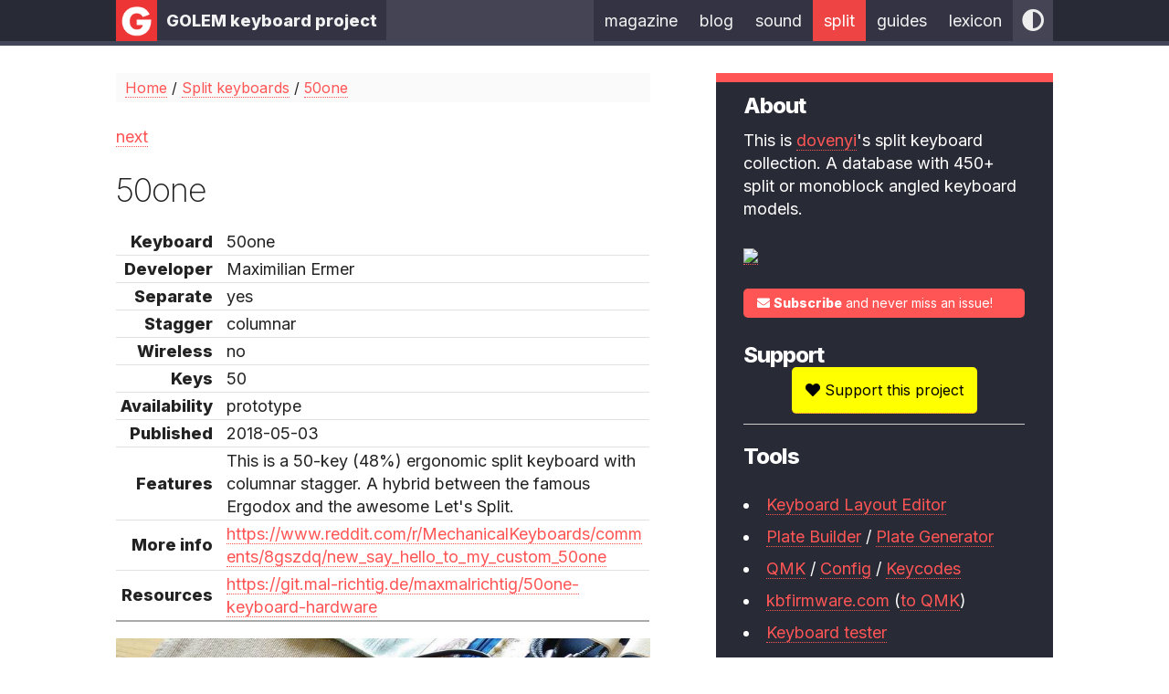

--- FILE ---
content_type: text/html; charset=UTF-8
request_url: https://golem.hu/board/50one-3.html
body_size: 5166
content:
<!DOCTYPE html>
<html class="no-js" lang="en">
    <head>
<base href="https://golem.hu/">
        <meta charset="utf-8">
        <meta http-equiv="X-UA-Compatible" content="IE=edge,chrome=1">

<title>50one keyboard</title>
        <meta name="description" content="This site is dedicated to mechanical keyboards, custom layouts, split keyboard designs. If you want to build your own keyboard, you will like this.">
        <meta name="viewport" content="width=device-width, initial-scale=1">
        <link rel="stylesheet" href="css/style20210315.min.css">
<meta property="og:type" content="website" />
<meta property="og:title" content="Golem keyboard project" />
<meta property="og:description" content="Resources for keyboard builders: guides, tutorials, PCB source files. Home of the Keyboard Builders' Digest." />
<meta property="og:url" content="https://golem.hu/" />
<meta property="og:site_name" content="golem.hu" />
<meta property="og:image" content="https://golem.hu/img/golem_512.png" />
<meta property="og:image:secure_url" content="https://golem.hu/img/golem_512.png" />
<meta name="twitter:card" content="summary" />
<meta name="twitter:domain" content="golem.hu" />
<meta name="twitter:title" content="golem.hu - Golem Keyboard Project" />
<meta name="twitter:description" content="Custom keyboard building: various resources, guides, tutorials, PCB source files, and many more. Home of the Keyboard Builders' Digest." />
<meta name="twitter:image" content="https://golem.hu/img/golem_512.png" />
        <link rel="icon" type="image/png" sizes="512x512" href="img/golem_512.png">
        <link rel="icon" type="image/png" sizes="256x256" href="img/golem_256.png">
        <link rel="icon" type="image/png" sizes="192x192" href="img/golem_192.png">
        <link rel="icon" type="image/png" sizes="32x32" href="img/golem_32.png">
        <link href="https://fonts.googleapis.com/css?family=Inter:200,400,800&display=swap" rel="stylesheet">

        <script src="js/jquery.3.3.1.min.js"></script>
        <link href="asset/fa5.12/css/all.min.css" rel="stylesheet">

        <!-- Global site tag (gtag.js) - Google Analytics -->
        <script async src="https://www.googletagmanager.com/gtag/js?id=UA-3909832-47"></script>
        <script>
          window.dataLayer = window.dataLayer || [];
          function gtag(){dataLayer.push(arguments);}
          gtag('js', new Date());

          gtag('config', 'UA-3909832-47');
        </script>

<script data-ad-client="ca-pub-5169894903995557" async src="https://pagead2.googlesyndication.com/pagead/js/adsbygoogle.js"></script>
    </head>
    <body>
<style>
header {height:45px;width:100%;background-color:#445;}
#header-icon{float:left;}
#header-brand{float:left;font-size:1.8rem;font-weight:bold; padding: 10px 10px 9px 10px;margin:0;border:0;}
header a {display:block; color:#f2f2f2; background-color:#334;text-align:center; text-decoration:none; font-size:18px;border:0;transition: 0.2s;}
a.menuicon{display:none;padding:10px 10px 5px 10px;}
#nav{overflow:hidden; background-color:#333; transition:0.5s;float:right;}

#nav a{float:left; padding:10px 12px;}
#nav a:hover, #nav a.active:hover{background-color:#f55;  color:black;}
#nav a.active{background-color:#e44;  color:white;}
  #nightbutton {float: right;padding:10px 10px 5px 10px;cursor:pointer;}
.svg-icon{fill:#fff;}

@media screen and (max-width: 768px) {
  a.menuicon {float: right; display: block;}
  #nav a {display: none;}
  #nav.mobile {display:block;width:100%;z-index:1000;}
  #nav.mobile a {float: none;display: block;text-align: left;}
}
</style>

<div class="header-container"><div class="wrapper" style="background: #332">    <header class="">
      <a id="header-icon" href="https://golem.hu"><img src="img/golem_128_g.png" width="45"></a>
      <a id="header-brand" href="">GOLEM keyboard project</a>
      <a href="javascript:void(0);" class="menuicon" onclick="menu()"><svg focusable="false" class="svg-icon  hnf-svg-icon" width="24" height="24" viewBox="0 0 24 24" fill="none" xmlns="http://www.w3.org/2000/svg"><path fill-rule="evenodd" clip-rule="evenodd" d="M20 8H4V6h16v2zm0 5H4v-2h16v2zm0 5H4v-2h16v2z" /></svg></a>
      <i id="nightbutton" class="fas fa-adjust fa-2x" style="color:#eee;font-size:2.4rem;"></i>
      <div id="nav">
<a href="https://kbd.news/" class="">magazine</a><a href="blog/" class="">blog</a><a href="sound/" class="">sound</a><a href="boards/" class="active">split</a><a href="guide/" class="">guides</a><a href="keyboard-lexicon/" class="">lexicon</a>      </div>
    </header>
</div></div><script>
function menu() {
  var x = document.getElementById("nav");
  if (x.className === "") {
    x.className += " mobile";
  } else {
    x.className = "";
  }
}
</script><div class="main-container"><div id="main" class="main wrapper clearfix" tabindex="-1"><article><style>
table.data {margin:0 30px 0 0; width:100%;}
.data tbody, .data tbody {border-bottom:2px solid #aaa;}
.data th, .data td {padding: 2px 5px;}
.data th {text-align:right;padding-right:10px;}
.data td {text-align:left;}

#tag {margin-bottom:20px;}
#tag a, a.rounded {background-color:#f55;border-radius:20px;color:#fff;font-size:1.3rem;padding:3px 10px;margin-right:3px;white-space: nowrap;}
div#tag.grey a {background-color:#aaa; text-decoration:none; border-bottom: none;}
div#tag.grey a:hover {background-color:#e33;}
#tag a:hover, a:hover.rounded {background-color:#e33;}

.container {width:100%;padding:0;}
h3 {font-size:2.4rem;font-weight:600;margin-bottom:10px;}
div.fixar img {width: 100%; height: auto; aspect-ratio: 16 / 9; background-color: #eee; object-fit: cover;}
span.author {font-style:italic;}
</style>
<p class="breadscrumb"><a href="">Home</a> / <a href="boards/">Split keyboards</a> / <a href="board/50one-3.html">50one</a><p><a href="board/Larrbogey-s-4.html">next</a><h1>50one</h1><table class="data"><thead><tr><tbody><tr><th>Keyboard<td>50one<tr><th>Developer<td>Maximilian Ermer<tr><th>Separate<td>yes<tr><th>Stagger<td>columnar<tr><th>Wireless<td>no<tr><th>Keys<td>50<tr><th>Availability<td>prototype<tr><th>Published<td>2018-05-03<tr><th>Features<td>This is a 50-key (48%) ergonomic split keyboard with columnar stagger. A hybrid between the famous Ergodox and the awesome Let's Split.<tr><th>More info<td class="forcebreak"><a target="_blank" href="https://www.reddit.com/r/MechanicalKeyboards/comments/8gszdq/new_say_hello_to_my_custom_50one">https://www.reddit.com/r/MechanicalKeyboards/comments/8gszdq/new_say_hello_to_my_custom_50one</a> <tr><th>Resources<td class="forcebreak"><a target="_blank" href="https://git.mal-richtig.de/maxmalrichtig/50one-keyboard-hardware">https://git.mal-richtig.de/maxmalrichtig/50one-keyboard-hardware</a> </table><figure><img class="responsive photo" srcset="pic/board/320/3.jpg 320w, pic/board/480/3.jpg 480w, pic/board/800/3.jpg 800w" sizes="(max-width: 320px) 280px, (max-width: 480px) 440px, 800px" src="pic/board/800/3.jpg" alt="The 50one"><figcaption>The 50one by Maximilian Ermer</figcaption></figure><div id="tag"><b>Tags:</b> <a href="board/tag/separate/">separate</a> <a href="board/tag/open-source/">open source</a> <a href="board/tag/columnar/">columnar</a> <a href="board/tag/wired/">wired</a> <a href="board/tag/handwired/">handwired</a> <a href="board/tag/3D-printed/">3D-printed</a> <a href="board/tag/case/">case</a> <a href="board/tag/thumb-cluster/">thumb cluster</a> <a href="board/tag/3-key-thumb-cluster/">3-key thumb cluster</a> </div><h3>Similar keyboards</h3><ul><li><a href="board/Custom-Kyria-344.html">Custom Kyria</a> by u/_GEIST_<li><a href="board/Pinky3-335.html">Pinky3</a><li><a href="board/Crocodox-29.html">Crocodox</a> by u/ak66666<li><a href="board/Kyria-359.html">Kyria</a> by u/thomasbaart<li><a href="board/ErgoDox-47.html">ErgoDox</a> by Dox</ul><script async src="https://pagead2.googlesyndication.com/pagead/js/adsbygoogle.js"></script>
<!-- golem_fekvo oldal aljan -->
<ins class="adsbygoogle"
     data-ad-client="ca-pub-5169894903995557"
     data-ad-slot="4616907793"
     data-ad-format="auto"
     data-full-width-responsive="true"></ins>
<script>
     (adsbygoogle = window.adsbygoogle || []).push({});
</script></article><aside>
    <h3>About</h3>
    <p>This is <a href="https://www.reddit.com/user/dovenyi" target="_blank">dovenyi</a>'s split keyboard collection. A database with 450+ split or monoblock angled keyboard models.</p>


    <!--<h3>Keyboard Builders' Digest</h3>-->
<p><a href="https://kbd.news/"><img src="https://kbd.news/pic/_cover/480/205.jpg" width="100%"></a>
<style type="text/css">
  #sbutton {border-radius:5px;background-color:#f55;text-transform:none;transition:0.3s;}
  #sbutton:hover {background-color:#f88;}
  a#sbutton{display:block;color:#fff;font-size:14px;padding:6px 0 6px 15px;}
</style>

  <p><a href="https://kbd.news/newsletter/" target="_blank" id="sbutton"><i class="fas fa-envelope"></i> <b>Subscribe</b> and never miss an issue!</a>
<h3>Support</h3>
<div style="width:100%;margin:0 auto;text-align:center">

<p style="width:100%;text-align:center">
<a href="https://kbd.news/donate" style="color:#000;background-color:#ff0;font-size:1.6rem;padding:15px 15px;border-radius:5px;text-transform:none;"><i class="fas fa-heart"></i> Support this project</a>

<!--<a href="https://www.buymeacoffee.com/dovenyi"><img src="https://img.buymeacoffee.com/button-api/?text=Buy me a coffee&emoji=&slug=dovenyi&button_colour=FFDD00&font_colour=000000&font_family=Cookie&outline_colour=000000&coffee_colour=ffffff"></a>-->
</div>

<hr>
    <h3>Tools</h3>
    <p></p>
    <ul>
      <li><a target="_blank" href="http://www.keyboard-layout-editor.com/">Keyboard Layout Editor</a>
      <li><a target="_blank" href="http://builder.swillkb.com/">Plate Builder</a> / <a target="_blank" href="https://kbplate.ai03.com/">Plate Generator</a>
      <li><a target="_blank" href="https://qmk.fm/">QMK</a> / <a target="_blank" href="https://config.qmk.fm/">Config</a> / <a target="_blank" href="https://docs.qmk.fm/#/keycodes">Keycodes</a>
      <li><a target="_blank" href="https://kbfirmware.com">kbfirmware.com</a> (<a target="_blank" href="https://noroadsleft.github.io/kbf_qmk_converter/">to QMK</a>)
      <li><a target="_blank" href="http://www.keyboardtester.com/">Keyboard tester</a>
      <li><a href="article/pro-micro-pinout/">Pro Micro pinout</a> & <a href="guide/pro-micro-upgrade/">upgrade</a>
      <li><a target="_blank" href="tool/letter-frequency/">Letter frequency</a> / <a target="_blank" href="https://gist.github.com/MightyPork/6da26e382a7ad91b5496ee55fdc73db2">USB scancodes</a>
      <li><a target="_blank" href="https://ryanis.cool/dactyl/">Dactyl generator</a>

    </ul>

<hr>
    <h3>Community</h3>
    <p></p>
    <ul>
      <li><a target="_blank" href="https://www.reddit.com/r/MechanicalKeyboards/new/">r/mk</a> & <a target="_blank" href="https://www.reddit.com/r/ErgoMechKeyboards/new/">ErgoMech</a> & <a target="_blank" href="https://www.reddit.com/r/mechmarket/">r/mechmarket</a>
      <li><a target="_blank" href="https://geekhack.org/index.php">geekhack.org</a>
      <li><a target="_blank" href="https://deskthority.net/">deskthority.net</a>
      <li><a target="_blank" href="https://topclack.com/weeklynews/">topclack.com/weeklynews</a>
      <li><a target="_blank" href="https://www.keebtalk.com/">keebtalk.com/</a>
      <li><a target="_blank" href="https://discordapp.com/channels/19032714969625395">discord keebs/</a>
      <li><a target="_blank" href="https://scrapbox.io/MECHKEYS/">scrapbox.io/MECHKEYS</a>
    </ul>

<hr>
<script async src="https://pagead2.googlesyndication.com/pagead/js/adsbygoogle.js"></script>
<!-- golem_allo -->
<ins class="adsbygoogle"
     data-ad-client="ca-pub-5169894903995557"
     data-ad-slot="5003920609"
     data-ad-format="auto"
     data-full-width-responsive="true"></ins>
<script>
     (adsbygoogle = window.adsbygoogle || []).push({});
</script>    <h3>Production</h3>
    <p></p>
    <ul>
      <li><a target="_blank" href="https://github.com/ruiqimao/keyboard-pcb-guide">PCB design guide</a>, <a target="_blank" href="https://wiki.ai03.me/books/pcb-design/chapter/pcb-designer-guide">another one</a>
      <li><a target="_blank" href="https://pcbshopper.com/">PCB price comparison</a>
      <li><a target="_blank" href="https://github.com/daprice/keyswitches.pretty">switch footprints</a>
      <li><a target="_blank" href="https://kb.xyz.is/">PCB builder</a>, <a target="_blank" href="https://zealot.hu/ergogen/">ErgoGen</a>
      <li><a target="_blank" href="https://laserteileonline.de/">lasertaile</a>, <a target="_blank" href="https://lasergist.com/">lasergist</a>, <a target="_blank" href="https://www.laserboost.com/">laserboost</a>, <a target="_blank" href="https://www.hubs.com">hubs.com</a>
    </ul>

<hr>
    <h3>Alternative layouts</h3>
    <a target="_blank" href="https://github.com/manna-harbour/miryoku/">Miryoku</a> |
    <a target="_blank" href="https://colemakmods.github.io/mod-dh/">Colemak Mod-DH</a> |
    <a target="_blank" href="https://en.wikipedia.org/wiki/Keyboard_layout/">Keyboard layout</a> |
    <a target="_blank" href="https://www.keyboard-design.com/">Collection</a> |

<hr>

    <h3>Keycaps and switches</h3>
    <p></p>
    <ul>
      <li><a target="_blank" href="https://www.keycaps.info/">Keycap profiles</a>
      <li><a target="_blank" href="https://switches.mx/">switches.mx</a>
      <li><a target="_blank" href="https://chart-studio.plotly.com/~haata/#/">Switch force curves</a>
      <li><a target="_blank" href="https://airtable.com/shr2beqjUXzTk6GfS/tblYLigKdFcOriJ1k?backgroundColor=orange&viewControls=on">Switch search</a>
      <li><a target="_blank" href="https://www.dakotafelder.com/keycap-designer-resources">Blender models</a>
      <li><a target="_blank" href="https://www.reddit.com/r/keycapdesigners/">r/keycapdesigners/</a>
    </ul>
<hr>
    <h3>Typing tests & games</h3>
    <p></p>
    <a target="_blank" href="https://monkeytype.com/">monkeytype</a> |
    <a target="_blank" href="https://typings.gg/">typings.gg</a> |
    <a target="_blank" href="https://typing.works/">typing.works</a> |
    <a target="_blank" href="https://yamtt.app">yamtt.app</a> |
    <a target="_blank" href="https://zty.pe/">zty.pe</a> |
    <a target="_blank" href="https://www.keybr.com/">keybr.com</a> |
    <a target="_blank" href="https://10fastfingers.com/">10fastfingers.com</a> |
    <a target="_blank" href="https://play.typeracer.com/">typeracer.com</a> |
    <a target="_blank" href="https://www.keyhero.com/">keyhero.com</a>

<p><a href="links/">all links</a>
</aside>

                
            </div> <!-- #main -->
        </div> <!-- #main-container -->

        <div class="footer-container">
            <footer class="wrapper container">
              <div class="six columns">
                <h3><a href="https://golem.hu/">GOLEM keyboard project</a></h3>
                Hi, 18.188.100.220! l:0              </div>
              <div class="three columns">
                <ul>
                  <li><a href="https://kbd.news/">KBD Magazine</a>
                  <li><a href="blog/">Blog</a>
                  <li><a href="keyboard-lexicon/">Keyboard lexicon</a>
                </ul>
              </div>
              <div class="three columns">
                <ul>
                  <li><a href="boards/">Split keyboards</a>
                  <li><a href="sound/">Keyboard sound tests</a>
                  <li><a href="https://www.reddit.com/message/compose/?to=dovenyi" target="_blank">Contact me</a>
                </ul>
              </div>
            </footer>
        </div>
    </body>
<script>
// night mode

var theme='day';
var body = document.body;
var nightSwitch = document.getElementById('nightbutton');
if(nightSwitch) {
  theme = (localStorage.getItem('nightSwitch') !== null && localStorage.getItem('nightSwitch') === 'dark')?'dark':'day';
  if(theme=='dark') body.classList.toggle("dark-mode");
  $('#nightbutton').on('click', function() {
    theme=(theme=='dark')?'day':'dark';
    if(theme=='dark') {
      localStorage.setItem('nightSwitch', 'dark');
    } else {
      localStorage.removeItem('nightSwitch');
    }
    body.classList.toggle("dark-mode");
  });
}
</script>
</html>


--- FILE ---
content_type: text/html; charset=utf-8
request_url: https://www.google.com/recaptcha/api2/aframe
body_size: 268
content:
<!DOCTYPE HTML><html><head><meta http-equiv="content-type" content="text/html; charset=UTF-8"></head><body><script nonce="zXKbrvEU-rRlUVAMqpAvZg">/** Anti-fraud and anti-abuse applications only. See google.com/recaptcha */ try{var clients={'sodar':'https://pagead2.googlesyndication.com/pagead/sodar?'};window.addEventListener("message",function(a){try{if(a.source===window.parent){var b=JSON.parse(a.data);var c=clients[b['id']];if(c){var d=document.createElement('img');d.src=c+b['params']+'&rc='+(localStorage.getItem("rc::a")?sessionStorage.getItem("rc::b"):"");window.document.body.appendChild(d);sessionStorage.setItem("rc::e",parseInt(sessionStorage.getItem("rc::e")||0)+1);localStorage.setItem("rc::h",'1769906661940');}}}catch(b){}});window.parent.postMessage("_grecaptcha_ready", "*");}catch(b){}</script></body></html>